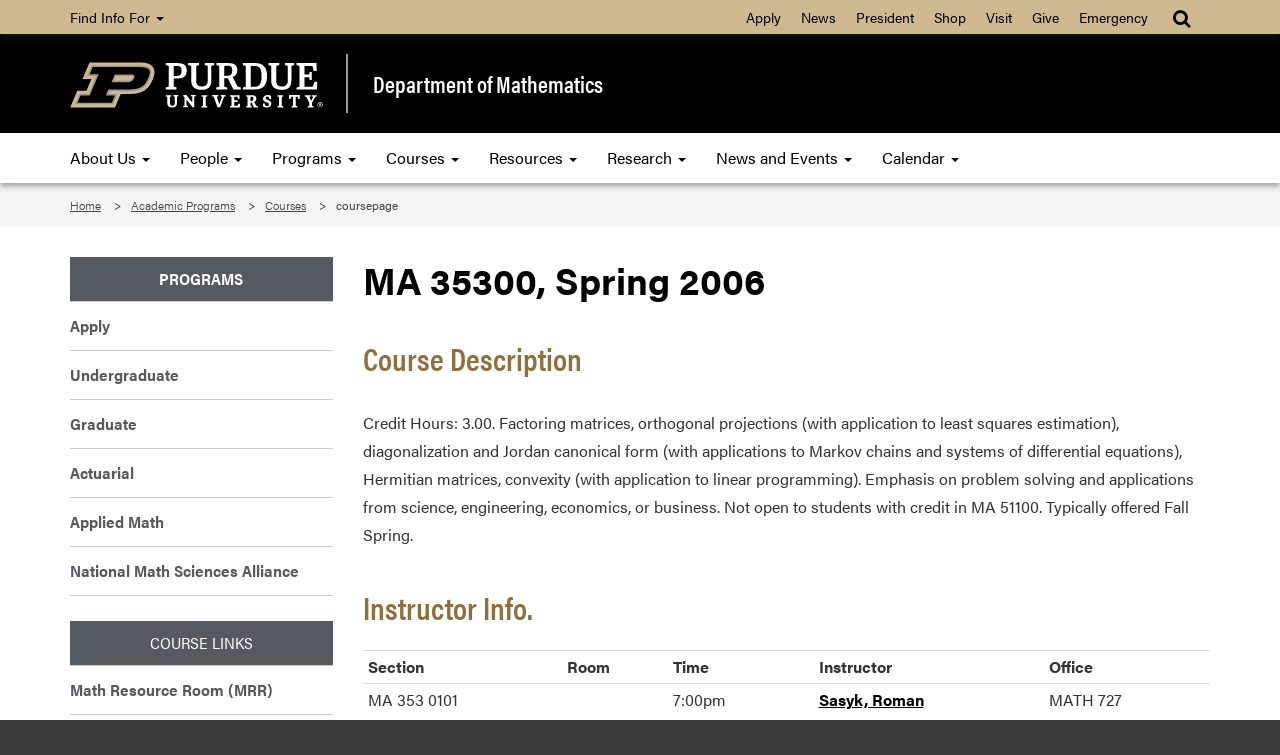

--- FILE ---
content_type: text/html; charset=UTF-8
request_url: https://www.math.purdue.edu/academic/courses/coursepage?year=2006&semester=spring&subject=MA&course=35300
body_size: 5895
content:
<!DOCTYPE html>
<html lang="en">
    
    <head>
        
        <meta charset="utf-8"/><meta content="IE=edge" http-equiv="X-UA-Compatible"/><meta content="width=device-width, initial-scale=1" name="viewport"/>

        <title> - Department of Mathematics - Purdue University</title>
        
                

		<!-- Favicon -->
        <link href="//www.purdue.edu/purdue/images/favicon.ico" rel="shortcut icon"/>

		<!-- CSS -->
		<link href="https://www.purdue.edu/purdue/fonts/united-sans/united-sans.css" rel="stylesheet"/>
<link href="https://use.typekit.net/ghc8hdz.css" rel="stylesheet"/>
        
<script src="https://use.fontawesome.com/a5992bcfed.js"></script>
<noscript>
	<link href="https://use.fontawesome.com/daeafc3302.css" rel="stylesheet"/>
</noscript>
		<link href="../../css/bootstrap.min.css" rel="stylesheet" text="text/css"/>
		<link href="../../css/content-math.css" rel="stylesheet" type="text/css"/> 
        <link href="../../css/styles-new.css" rel="stylesheet" type="text/css"/>
        <link href="https://maxcdn.bootstrapcdn.com/font-awesome/4.4.0/css/font-awesome.min.css" rel="stylesheet"/>
		    <style type="text/css">
        /* Any CSS placed in this text area will be placed inside of a style tag located in the head section of the page. */
	</style>


        <script src="../../javascript/modernizr-custom-min.js"></script>
<script src="//www.purdue.edu/purdue/js/jquery-1.10.2.min.js" type="text/javascript"></script>
        
        <!-- Google Tag Manager -->
<script>
(function(w,d,s,l,i){w[l]=w[l]||[];w[l].push({'gtm.start':
new Date().getTime(),event:'gtm.js'});var f=d.getElementsByTagName(s)[0],
j=d.createElement(s),dl=l!='dataLayer'?'&amp;l='+l:'';j.async=true;j.src=
'https://www.googletagmanager.com/gtm.js?id='+i+dl;f.parentNode.insertBefore(j,f);
})(window,document,'script','dataLayer','GTM-WHFBN63');
</script>
<!-- End Google Tag Manager -->
		<span></span><!-- Google Analytics: GA4 -->

<script async src="https://www.googletagmanager.com/gtag/js?id=G-GBN6VF2VV7"></script>
<script>
  window.dataLayer = window.dataLayer || [];
  function gtag(){dataLayer.push(arguments);}
  gtag('js', new Date());

  gtag('config', 'G-GBN6VF2VV7');
</script>

		
	</head>
    
	<body>  
	
	    <a class="nav nav-skipto" href="#main">Skip to main content</a>
	
        <!-- Google Tag Manager (noscript) -->
<noscript>
	<iframe height="0" src="https://www.googletagmanager.com/ns.html?id=GTM-WHFBN63" style="display:none;visibility:hidden" width="0"></iframe>
</noscript>
<!-- End Google Tag Manager (noscript) -->
        
        <header class="header">
    
    	    <!-- Gold Bar -->
    		<nav class="navbar navbar-inverse goldbar">
    			<div class="container">
    				<div class="navbar-header">
    					<button class="navbar-toggle left" data-target=".gold" data-toggle="collapse" type="button">
    						<span class="icon-bar"></span>
    						<span class="icon-bar"></span>
    						<span class="icon-bar"></span> Quick Links
    					</button>
    					<button class="navbar-toggle search right" data-target="#search" data-toggle="collapse" type="button"> 
    						<i class="fa fa-search fa-lg"></i> 
    					</button>
    				</div>
    				<div class="collapse navbar-collapse right search" id="search">
    					<ul class="nav navbar-nav navbar-right">
    						<li class="dropdown"><a class="dropdown-toggle" data-toggle="dropdown" href="#" title="Site search"><i class="fa fa-search fa-lg"></i></a>
    							<ul class="dropdown-menu">
    								<li>
    									<div class="form-group">
    										<span></span>
<script>
    (function() {
        var cx = '017690826183710227054:mjxnqnpskjk';
        var gcse = document.createElement('script');
        gcse.type = 'text/javascript';
        gcse.async = true;
        gcse.src = 'https://cse.google.com/cse.js?cx=' + cx;
        var s = document.getElementsByTagName('script')[0];
        s.parentNode.insertBefore(gcse, s);
    })();
</script>

<gcse:searchbox-only id="cse-search-form" resultsUrl="https://www.math.purdue.edu/results.html" queryParameterName="q">
Loading
</gcse:searchbox-only>

    									</div>
    								</li>
    							</ul>
    						</li>
    					</ul>
    				</div>
    				<div class="collapse navbar-collapse gold">
    					<ul class="nav navbar-nav information">
    						<li class="dropdown"><a class="dropdown-toggle" data-toggle="dropdown" href="#">Find Info For <b class="caret"></b></a>
    							<ul class="dropdown-menu"><p class="hide">Find Info For</p>
<li><a href="https://www.purdue.edu/home/academics/">Academics</a></li>
<li><a href="https://www.purdue.edu/home/become-a-student/">Become a Student</a></li>
<li><a href="https://www.purdue.edu/home/current-students/">Current Students</a></li>
<li><a href="https://www.purdue.edu/home/athletics/">Athletics</a></li>
<li><a href="https://www.purdue.edu/home/about/">About</a></li>
<li><a href="https://www.purdue.edu/home/careers/">Careers</a></li>
<li><a href="https://www.purdue.edu/home/research/">Research and Partnerships</a></li>
</ul>
    						</li>
    					</ul>
    					<ul class="nav navbar-nav right quicklinks"><p class="hide">Quick Links</p>
<li><a href="https://www.admissions.purdue.edu/apply/apply.php">Apply</a></li>
<li><a href="https://www.purdue.edu/newsroom/">News</a></li>
<li><a href="https://www.purdue.edu/president/">President</a></li>
<li><a href="https://www.bkstr.com/boilermakersstore">Shop</a></li>
<li><a href="https://www.purdue.edu/visit/">Visit</a></li>
<li><a href="https://connect.purdue.edu/s/givenow?dids=RF0033&amp;sort=1&amp;appealcode=10727">Give</a></li>
<li><a href="https://www.purdue.edu/emergency/">Emergency</a></li>
</ul>
    				</div>
    			</div>
    		</nav>
    
    	    <!-- Top Section -->
            <section class="top">
                <div class="container">
                    <div class="row">
                        <div class="logo col-lg-3 col-md-3 col-sm-4 col-xs-12">
                            <a class="svgLinkContainer" href="https://www.purdue.edu">
								<object class="svgContainer" data="https://www.purdue.edu/purdue/images/PU-H.svg" tabindex="-1" title="Purdue University logo" type="image/svg+xml">
								</object>
                            </a>
                        </div>
                        <div class="department col-lg-9 col-md-9 col-sm-8 col-xs-12">
                            <a href="../../index.html">
                                Department of Mathematics
                            </a>
                        </div>
                    </div>
                </div>
            </section>
    
    	    <!-- Main Navigation -->
    		<nav class="navbar navbar-inverse blackbar">
    			<div class="container">
    				<div class="navbar-header">
    					<button class="navbar-toggle" data-target=".black" data-toggle="collapse" type="button">
    						<span class="icon-bar"></span>
    						<span class="icon-bar"></span>
    						<span class="icon-bar"></span> Menu
    					</button>
    				</div>
    				<div class="collapse navbar-collapse black">
    					<ul class="nav navbar-nav">
<li class="dropdown"><a class="dropdown-toggle" data-toggle="dropdown" href="../../about/index.html">About Us <span class="caret"></span> </a>
<ul class="dropdown-menu">
<li><a href="../../about/index.html">About Us</a></li>
<li class="dropdown-submenu"><a class="dropdown toggle" href="https://www.purdue.edu/science/">College and Departments <span class="caret"></span> </a>
<ul class="dropdown-menu">
<li><a href="https://www.purdue.edu/science/">College of Science</a></li>
<li><a href="https://www.bio.purdue.edu">Department of Biological Sciences</a></li>
<li><a href="https://www.chem.purdue.edu">James Tarpo Jr. and Margaret Tarpo Department of Chemistry</a></li>
<li><a href="https://www.cs.purdue.edu/">Department of Computer Science</a></li>
<li><a href="https://www.eaps.purdue.edu/">Department of Earth, Atmospheric, and Planetary Sciences</a></li>
<li><a href="https://www.math.purdue.edu/">Department of Mathematics</a></li>
<li><a href="https://www.physics.purdue.edu/">Department of Physics and Astronomy</a></li>
<li><a href="https://www.stat.purdue.edu">Department of Statistics</a></li>
</ul>
</li>
<li><a href="../../jobs/faculty.html">Faculty and Staff Hiring</a></li>
<li><a href="../../jobs/index.html">Job Listings</a></li>
<li><a href="../../about/news.html">PUrview Newsletter</a></li>
<li><a href="../../people/alumni/index.html">Giving to Mathematics</a></li>
</ul>
</li>
<li class="dropdown"><a class="dropdown-toggle" data-toggle="dropdown" href="../../people/index.html"> People <span class="caret"></span> </a>
<ul class="dropdown-menu">
<li><a href="../../people/faculty.html">Faculty</a></li>
<li><a href="../../people/visiting-assistant-professors.html">Visiting Assistant Professors</a></li>
<li><a href="../../people/emeritus.html">Emeritus Faculty</a></li>
<li><a href="../../people/courtesy.html">Courtesy Faculty</a></li>
<li><a href="../../people/adjunct.html">Adjunct Faculty</a></li>
<li><a href="../../people/visiting.html">Visiting Scholars</a></li>
<li><a href="../../people/lecturer.html">Lecturers</a></li>
<li><a href="../../people/gradstudents.html">Graduate Students</a></li>
<li><a href="../../people/postdoc.html">Postdoctorals</a></li>
<li><a href="../../people/staff.html">Administration and Staff</a></li>
<li><a href="../../people/studentorgs.html">Student Organizations</a></li>
</ul>
</li>
<li class="dropdown"><a class="dropdown-toggle" data-toggle="dropdown" href="../index.html"> Programs <span class="caret"></span> </a>
<ul class="dropdown-menu">
<li><a href="https://www.purdue.edu/home/become-a-student/">Apply</a></li>
<li><a href="../undergrad/index.html">Undergraduate</a></li>
<li><a href="../grad/index.html">Graduate</a></li>
<li><a href="https://www.science.purdue.edu/actuarial-science/">Actuarial</a></li>
<li><a href="../applied.html">Applied Math</a></li>
</ul>
</li>
<li class="dropdown"><a class="dropdown-toggle" data-toggle="dropdown" href="https://www.math.purdue.edu/academic/courses/semester/"> Courses <span class="caret"></span> </a>
<ul class="dropdown-menu">
<li><a href="https://www.math.purdue.edu/academic/courses/semester/">Course Pages</a></li>
<li><a href="schedule.html">Current Schedules</a></li>
<li><a href="Exam-Schedules.html">Exam Schedules</a></li>
<li><a href="Course-Description.html">Course Descriptions</a></li>
<li><a href="textbook.html">Textbook Listing by CRN</a></li>
<li><a href="grad.html">Graduate Topic and more Courses</a></li>
<li><a href="advanced_topics_course_descriptions_undergraduate.html">Undergraduate Topics Courses</a></li>
<li><a href="../tutor/index.html">Tutor List</a></li>
<li><a href="oldexams.php">Past Exam Archive</a></li>
<li><a href="https://www.math.purdue.edu/academic/courses/semester/semesters.html">Past Course Archive</a></li>
<li><a href="courses-page.html">Questions, Complaints, Grade Appeals</a></li>
</ul>
</li>
<li class="dropdown"><a class="dropdown-toggle" data-toggle="dropdown" href="../../resources/index.html"> Resources <span class="caret"></span> </a>
<ul class="dropdown-menu">
<li><a href="../../resources/index.html">Outside Resources</a></li>
<li><a href="../../resources/internal/index.html">Internal Resources</a></li>
<li><a href="../../resources/computing/index.html">Computing Information</a></li>
<li><a href="../../resources/quick-links.html">Quick Links</a></li>
<li><a href="/resources/business/index">Business Office</a></li>
<li><a href="../../resources/gta.html">Information for TAs and <br/>Limited Term Lecturers </a></li>
<li><a href="../../resources/faculty.html">Information for Faculty</a></li>
<li><a href="../../resources/ada.html">Instructor procedures for <br/>Students with Disabilities </a></li>
</ul>
</li>
<li class="dropdown"><a class="dropdown-toggle" data-toggle="dropdown" href="../../research/index.html"> Research <span class="caret"></span> </a>
<ul class="dropdown-menu">
<li><a href="../../people/faculty.html">Faculty Research Areas</a></li>
<li><a href="https://ccam.math.purdue.edu/">Center for Computational <br/> &amp; Applied Mathematics </a></li>
<li><a href="../../research/funding.html">Funding Opportunities</a></li>
<li><a href="https://www.purdue.edu/research/features/">Research at Purdue</a></li>
<li><a href="../../research/undergraduate.html">Undergraduate Research</a></li>
</ul>
</li>
<li class="dropdown"><a class="dropdown-toggle" data-toggle="dropdown" href="../../news/index.html"> News and Events <span class="caret"></span> </a>
<ul class="dropdown-menu">
<li><a href="../../news/index.html">News</a></li>
<li><a href="https://www.purdue.edu/science/events/science/index.html">Events</a></li>
<li><a href="https://www.purdue.edu/science/marketing-communications/index.html">Marketing and Communications</a></li>
<li><a href="../../news/socialmedia.html">Social Media</a></li>
<li><a href="../../about/news.html">Newsletter</a></li>
</ul>
</li>
<li class="dropdown"><a class="dropdown-toggle" data-toggle="dropdown" href="../../calendar/index.html">Calendar <span class="caret"></span> </a>
<ul class="dropdown-menu">
<li><a href="../../calendar/index.html">Department Calendar</a></li>
<li><a href="../../calendar/mathiskey/index.html">Math Is Key Public Lecture Series</a></li>
<li><a href="../../calendar/houston/index.html">Johnny Houston Lecture Series</a></li>
<li><a href="../../calendar/rubin/index.html">Women in Math Day, Jean E. Rubin <br/>Memorial Lecture </a></li>
<li><a href="../../calendar/conferences/index.html">Upcoming Conferences</a></li>
<li><a href="../../calendar/seminars/index.html">Seminars</a></li>
</ul>
</li>
</ul>
    				</div>
    			</div>
    		</nav>
    		
    	</header>	
    
	    <!-- Breadcrumbs -->
		<section aria-labelledby="breadcrumbs" class="breadcrumb">
			<div class="container">
				<div class="row">
					 
<div id="breadcrumbs">
<ol class="col-lg-12 col-md-12 col-sm-12">
    <li>
            
            
        
                <a href="/">Home</a> 
        </li>
    <li>
            
            
        
                <a href="/academic/">Academic Programs</a> 
        </li>
    <li>
            
            
        
                                    <a href="/academic/courses/">Courses</a> 
            </li><li>
                        
                                    coursepage
                </li>
</ol>
</div>
				</div>
			</div>
		</section>
		
		
				
    
	    <!-- Main Content -->
		<main class="content" id="main">
			<div class="container">
				<div class="row">
					<div class="maincontent col-lg-9 col-md-9 col-sm-9 col-xs-12 right"> 
                        
						<span></span> 
<h1>MA 35300, Spring 2006</h1>

<h2>Course Description</h2>
<p>Credit Hours: 3.00.  Factoring matrices, orthogonal projections (with application to least squares estimation), diagonalization and Jordan canonical form (with applications to Markov chains and systems of differential equations), Hermitian matrices, convexity (with application to linear programming). Emphasis on problem solving and applications from science, engineering, economics, or business. Not open to students with credit in MA 51100. Typically offered Fall Spring.</p>

<h2>Instructor Info.</h2>
<!--
-->
<table class="table table-condensed">
  <tr>
    <th scope="col"><strong>Section</strong></th>
    <th scope="col"><strong>Room</strong></th>
    <th scope="col" colspan="2"><strong>Time</strong></th>
    <th scope="col"><strong>Instructor</strong></th>
    <th scope="col"><strong>Office</strong></th>
  </tr>
      <tr>
      <td>
        MA 353 0101      </td>
      <td>
               </td>
      <td>
        7:00pm      </td>
      <td>
              </td>
      <td>
        <a href="mailto:rsasyk@purdue.edu">Sasyk, Roman</a>      </td>
      <td>
        MATH 727      </td>
    </tr>
  </table>




<h2>Course Materials</h2>
<p>There are no materials for this course.</p>

<h2>Important Notes</h2>
<ul>
    <li>ADA policies: please see our <a href="/academic/courses/ada.html">ADA Information page</a> for more details</li>
    <li>In the event of a missed exam, see your instructor/professor as soon as possible.</li>
    <li>See the <a href="/academic/courses/evaluation.html">online course evaluation page</a> for more information on how we collect course feedback from students</li>
</ul>

 

						
					</div>					 
				    <div class="sidenav col-lg-3 col-md-3 col-sm-3 col-xs-12">
    					<ul>
<li><a href="../index.html">Programs</a></li>
<li><a href="https://www.purdue.edu/home/become-a-student/">Apply</a></li>
<li><a href="../undergrad/index.html">Undergraduate</a></li>
<li><a href="../grad/index.html">Graduate</a></li>
<li><a href="https://www.science.purdue.edu/actuarial-science/">Actuarial</a></li>
<li><a href="../applied.html">Applied Math</a></li>
<li><a href="https://mathalliance.org">National Math Sciences Alliance</a></li>
</ul>
<ul class="quick_links">
<li>Course Links</li>
<li><a href="helproom.html">Math Resource Room (MRR)</a></li>
<li><a href="https://purdue.brightspace.com/">Brightspace</a></li>
<li><a href="/academic/courses/semester/semesters">Past Courses Archive </a></li>
<li><a href="oldexams.php">Past Exams Archive</a></li>
<li><a href="../tutor/index.html">Tutor List</a></li>
<li><a href="https://roomschedule.mypurdue.purdue.edu/Timetabling/exams.do">University Exam Schedules</a></li>
<li><a href="https://selfservice.mypurdue.purdue.edu/prod/bwckctlg.p_disp_dyn_ctlg">University Course Catalog</a></li>
<li><a href="https://selfservice.mypurdue.purdue.edu/prod/bwckschd.p_disp_dyn_sched">University Course Schedule</a></li>
<li><a href="../undergrad/advisors.html">Undergraduate Advisors</a></li>
<li><a href="../undergrad/majors-minor.html">Undergraduate Plans of Study</a></li>
<li><a href="courses-page.html">Question, Complaints, Grade Appeals</a></li>
<li><a href="https://www.purdue.edu/science/wisp/tutoring/">WIEP-WISP Tutoring Program</a></li>
</ul>
					</div>
				</div>
			</div>
			
		</main>
    
	    <!-- Footer -->
		<footer class="footer">
			<div class="container">
				<div class="row panel-group" id="accordion">
					<div class="panel panel-default">
						<div class="panel-heading">
<h4 class="panel-title"><a class="collapsed" data-parent="#accordion" data-toggle="collapse" href="#footerone">Communication <i class="fa fa-plus right"></i><i class="fa fa-minus right"></i> </a></h4>
</div>
<div class="panel-collapse collapse" id="footerone">
<div class="panel-body">
<ul>
<li><a href="https://one.purdue.edu" rel="noopener" target="_blank">OneCampus Portal</a></li>
<li><a href="https://purdue.brightspace.com/">Brightspace</a></li>
<li><a href="https://www.purdue.edu/boilerconnect/">BoilerConnect</a></li>
<li><a href="https://portal.office.com/">Office 365</a></li>
<li><a href="https://outlook.office.com/">Outlook</a></li>
<li><a href="https://mypurdue.purdue.edu">myPurdue</a></li>
</ul>
</div>
</div>
					</div>
					<div class="panel panel-default">
						<div class="panel-heading">
<h4 class="panel-title"><a class="collapsed" data-parent="#accordion" data-toggle="collapse" href="#footertwo">Campus <i class="fa fa-plus right"></i><i class="fa fa-minus right"></i> </a></h4>
</div>
<div class="panel-collapse collapse" id="footertwo">
<div class="panel-body">
<ul>
<li><a href="https://www.purdue.edu/home/faculty-staff/">Faculty and Staff</a></li>
<li><a href="https://www.purdue.edu/hr/">Human Resources</a></li>
<li><a href="https://www.purdue.edu/home/careers/">Careers</a></li>
<li><a href="https://www.purdue.edu/home/colleges_schools/">Colleges and Schools</a></li>
<li><a href="https://www.purdue.edu/directory/" rel="noopener" target="_blank">Directory</a></li>
<li><a href="https://www.purdue.edu/campus-map/">Campus Map</a></li>
</ul>
</div>
</div>
					</div>
					<div class="panel panel-default">
						<div class="panel-heading">
<h4 class="panel-title"><a class="collapsed" data-parent="#accordion" data-toggle="collapse" href="#footerthree">Resources <i class="fa fa-plus right"></i><i class="fa fa-minus right"></i></a></h4>
</div>
<div class="panel-collapse collapse" id="footerthree">
<div class="panel-body">
<ul>
<li><a href="../../resources/index.html">Internal Resources</a></li>
<li><a href="https://www.purdue.edu/science/about/business-office/index.html">Business Office</a></li>
<li><a href="../../resources/gta.html">Information for TAs and Limited Term Lecturers</a></li>
<li><a href="../../resources/faculty.html">Information for Faculty</a></li>
<li><a href="../../resources/ada.html">Instructor procedures for Students with Disabilities</a></li>
</ul>
</div>
</div>
					</div>
					<div class="panel panel-default">
						<div class="panel-heading">
<h4 class="panel-title"><a class="collapsed" data-parent="#accordion" data-toggle="collapse" href="#footerfour">Faculty &amp; Staff <i class="fa fa-plus right"></i><i class="fa fa-minus right"></i> </a></h4>
</div>
<div class="panel-collapse collapse" id="footerfour">
<div class="panel-body">
<ul>
<li><a href="../../people/index.html">People</a></li>
<li><a href="../../people/faculty.html">Faculty</a></li>
<li><a href="../../people/staff.html">Staff</a></li>
<li><a href="../../people/gradstudents.html">Graduate Students</a></li>
</ul>
</div>
</div>
					</div>
                    <div class="motto col-lg-4 col-md-4 col-sm-6">
                        
                        <div class="taglineContainer">
	<div class="tagline">
		<a href="https://www.purdue.edu/science/">
			<img alt="Purdue University College of Science" loading="lazy" src="https://www.purdue.edu/science/images/assets/Science_V-Full-Reverse-RGB.png"/>
		</a>
	</div>
</div>
                        
                        <div class="social">
                            <a href="https://www.facebook.com/PUMathSciences" rel="noopener" target="_blank" title="Purdue Mathematics on Facebook"> <i class="fa fa-facebook"></i> </a> <a href="https://www.youtube.com/user/CoSPurdue" rel="noopener" target="_blank" title="Purdue College of Science on YouTube"> <i class="fa fa-youtube"></i> </a>
                        </div>
                        
                    </div>
				</div>
			</div>
		</footer>
    
	    <!-- Bottom Signature -->
		<section aria-label="Contact and copyright information" class="bottom">
			<div class="container">
				<div class="row">
					<div class="col-lg-12 col-md-12 col-sm-12 col-xs-12">
						<p>Department of Mathematics, Purdue University, 150 N. University Street, West Lafayette, IN 47907-2067</p>
<p>Phone: (765) 494-1901 - FAX: (765) 494-0548 &#160;<a href="../../about/contact.html">Contact Us</a></p>
<p><a href="https://www.purdue.edu/home/disclaimer/">&#169; 2025 Purdue University</a> | <a href="https://www.purdue.edu/home/ea_eou_statement/">An equal access/equal opportunity university</a> | <a href="https://www.purdue.edu/securepurdue/security-programs/copyright-policies/reporting-alleged-copyright-infringement.php">Copyright Complaints</a> | <a href="https://collegescorecard.ed.gov/school/fields/?243780-Purdue-University-Main-Campus">DOE Degree Scorecards</a></p>
<p>Trouble with this page? <a href="https://www.purdue.edu/accessibilityresources/">Accessibility issues</a>? Please contact the <a href="mailto:sciencehelp@purdue.edu">College of Science</a>.</p>
<p><a href="https://www.purdue.edu/science/scienceit/">Maintained by Purdue IT</a></p>
					</div>
				</div>
			</div>
		</section>
    
        <script src="//www.purdue.edu/purdue/js/bootstrap.min.js"></script>
		 
	</body>
</html>